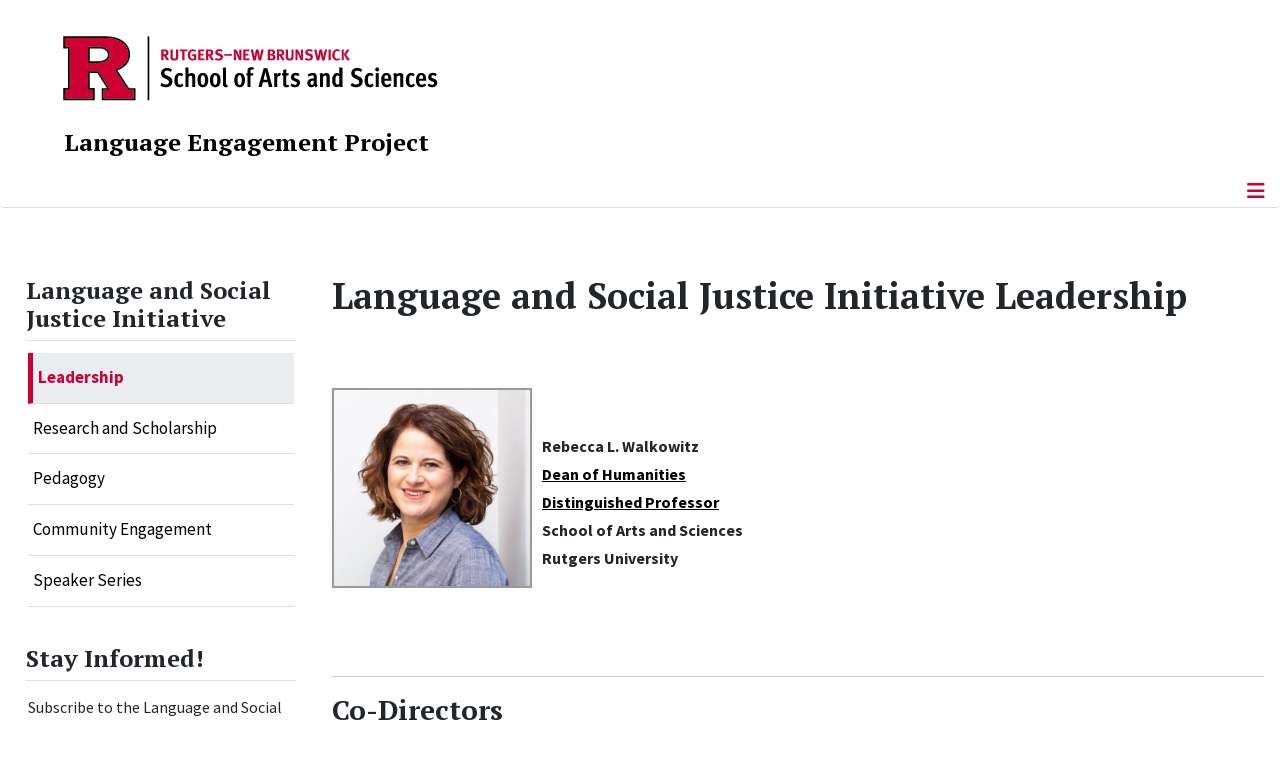

--- FILE ---
content_type: text/html; charset=utf-8
request_url: https://lep.rutgers.edu/language-and-social-justice/lsj-leadership
body_size: 11213
content:
<!DOCTYPE html>
<html lang="en-us" dir="ltr">
<head>
	<meta charset="utf-8">
	<meta name="author" content="Patricia Blum">
	<meta name="viewport" content="width=device-width, initial-scale=1">
	<meta name="description" content="The overarching goal of the Language Engagement Project is to build a culture of engagement with world languages at Rutgers, where we have – and can do more to ">
	<meta name="generator" content="Joomla! - Open Source Content Management">
	<title>Language and Social Justice Initiative Leadership</title>
	<link href="/media/templates/site/cassiopeia_sas/images/favicon.ico" rel="alternate icon" type="image/vnd.microsoft.icon">
	<link href="/media/system/images/joomla-favicon-pinned.svg" rel="mask-icon" color="#000">

	<link href="/media/system/css/joomla-fontawesome.min.css?3b3dd9" rel="lazy-stylesheet"><noscript><link href="/media/system/css/joomla-fontawesome.min.css?3b3dd9" rel="stylesheet"></noscript>
	<link href="/media/templates/site/cassiopeia/css/template.min.css?3b3dd9" rel="stylesheet">
	<link href="/media/templates/site/cassiopeia/css/global/colors_standard.min.css?3b3dd9" rel="stylesheet">
	<link href="/media/templates/site/cassiopeia/css/vendor/joomla-custom-elements/joomla-alert.min.css?0.4.1" rel="stylesheet">
	<link href="/media/templates/site/cassiopeia_sas/css/user.css?3b3dd9" rel="stylesheet">
	<link href="/media/plg_system_jcepro/site/css/content.min.css?86aa0286b6232c4a5b58f892ce080277" rel="stylesheet">
	<link href="/media/plg_system_jcemediabox/css/jcemediabox.min.css?7d30aa8b30a57b85d658fcd54426884a" rel="stylesheet">
	<style>:root {
		--hue: 214;
		--template-bg-light: #f0f4fb;
		--template-text-dark: #495057;
		--template-text-light: #ffffff;
		--template-link-color: #2a69b8;
		--template-special-color: #001B4C;
		
	}</style>
	<style>
#accordeonck393 { padding:0;margin:0;padding-left: 0px;-moz-border-radius: 0px 0px 0px 0px;-webkit-border-radius: 0px 0px 0px 0px;border-radius: 0px 0px 0px 0px;-moz-box-shadow: 0px 0px 0px 0px #444444;-webkit-box-shadow: 0px 0px 0px 0px #444444;box-shadow: 0px 0px 0px 0px #444444;border-top: none;border-right: none;border-bottom: none;border-left: none; } 
#accordeonck393 li.accordeonck { list-style: none;/*overflow: hidden;*/ }
#accordeonck393 ul[class^="content"] { margin:0;padding:0; }
#accordeonck393 li.accordeonck > span { position: relative; display: block; }
#accordeonck393 li.parent > span span.toggler_icon { top: 0;position: absolute; cursor: pointer; display: block; height: 100%; z-index: 10;right:0; background: url(/media/templates/site/cassiopeia_sas/images/arrow-down.png) center center no-repeat !important;width: 15px;}
#accordeonck393 li.parent.open > span span.toggler_icon { right:0; background: url(/media/templates/site/cassiopeia_sas/images/arrow-up.png) center center no-repeat !important;}
#accordeonck393 li.accordeonck.level2 > span { padding-right: 20px;}
#accordeonck393 li.level2 li.accordeonck > span { padding-right: 20px;}
#accordeonck393 a.accordeonck { display: block;text-decoration: none; color: #000000;font-size: 17px;font-weight: normal;}
#accordeonck393 a.accordeonck:hover { text-decoration: none; color: #CC0033;}
#accordeonck393 li.parent > span a { display: block;/*outline: none;*/ }
#accordeonck393 li.parent.open > span a {  }
#accordeonck393 a.accordeonck > .badge { margin: 0 0 0 5px; }
#accordeonck393 li.level2.parent.open > span span.toggler_icon { background: url(/) center center no-repeat !important;}
#accordeonck393 li.level3.parent.open > span span.toggler_icon { background: url(/) center center no-repeat !important;}
#accordeonck393 li.level1 { padding-top: 5px;padding-bottom: 5px; } 
#accordeonck393 li.level1 > span { border-bottom: #DDDDDD 1px solid ; } 
#accordeonck393 li.level1 > span a { padding-top: 5px;padding-right: 5px;padding-bottom: 5px;padding-left: 5px;color: #000000;font-size: 17px;font-weight: normal; } 
#accordeonck393 li.level1 > span span.accordeonckdesc { font-size: 10px; } 
#accordeonck393 li.level1:hover > span { border-left: #CC0033 5px solid ; } 
#accordeonck393 li.level1:hover > span a { color: #CC0033; } 
#accordeonck393 li.level1.active > span { border-left: #CC0033 5px solid ; } 
#accordeonck393 li.level1.active > span a { color: #CC0033; } 
#accordeonck393 li.level1.active > span { background: #DDDDDD;background-color: #DDDDDD;background: -moz-linear-gradient(top,  #DDDDDD 0%, #DDDDDD 100%);background: -webkit-gradient(linear, left top, left bottom, color-stop(0%,#DDDDDD), color-stop(100%,#DDDDDD)); background: -webkit-linear-gradient(top,  #DDDDDD 0%,#DDDDDD 100%);background: -o-linear-gradient(top,  #DDDDDD 0%,#DDDDDD 100%);background: -ms-linear-gradient(top,  #DDDDDD 0%,#DDDDDD 100%);background: linear-gradient(top,  #DDDDDD 0%,#DDDDDD 100%);  } 
#accordeonck393 li.level1.active > span a {  } 
#accordeonck393 li.level1 > ul { background: #DDDDDD;background-color: #DDDDDD;background: -moz-linear-gradient(top,  #DDDDDD 0%, #DDDDDD 100%);background: -webkit-gradient(linear, left top, left bottom, color-stop(0%,#DDDDDD), color-stop(100%,#DDDDDD)); background: -webkit-linear-gradient(top,  #DDDDDD 0%,#DDDDDD 100%);background: -o-linear-gradient(top,  #DDDDDD 0%,#DDDDDD 100%);background: -ms-linear-gradient(top,  #DDDDDD 0%,#DDDDDD 100%);background: linear-gradient(top,  #DDDDDD 0%,#DDDDDD 100%);  } 
#accordeonck393 li.level2 > span { background: #DDDDDD;background-color: #DDDDDD;background: -moz-linear-gradient(top,  #DDDDDD 0%, #DDDDDD 100%);background: -webkit-gradient(linear, left top, left bottom, color-stop(0%,#DDDDDD), color-stop(100%,#DDDDDD)); background: -webkit-linear-gradient(top,  #DDDDDD 0%,#DDDDDD 100%);background: -o-linear-gradient(top,  #DDDDDD 0%,#DDDDDD 100%);background: -ms-linear-gradient(top,  #DDDDDD 0%,#DDDDDD 100%);background: linear-gradient(top,  #DDDDDD 0%,#DDDDDD 100%);  } 
#accordeonck393 li.level2 > span a { padding-top: 5px;padding-bottom: 5px;padding-left: 15px;color: #000000;font-size: 16px; } 
#accordeonck393 li.level2:hover > span {  } 
#accordeonck393 li.level2:hover > span a { color: #000000; } 
#accordeonck393 li.level2.active > span {  } 
#accordeonck393 li.level2.active > span a { color: #000000; } 
#accordeonck393 li.level2 ul[class^="content"] { background: #DDDDDD;background-color: #DDDDDD;background: -moz-linear-gradient(top,  #DDDDDD 0%, #DDDDDD 100%);background: -webkit-gradient(linear, left top, left bottom, color-stop(0%,#DDDDDD), color-stop(100%,#DDDDDD)); background: -webkit-linear-gradient(top,  #DDDDDD 0%,#DDDDDD 100%);background: -o-linear-gradient(top,  #DDDDDD 0%,#DDDDDD 100%);background: -ms-linear-gradient(top,  #DDDDDD 0%,#DDDDDD 100%);background: linear-gradient(top,  #DDDDDD 0%,#DDDDDD 100%);  } 
#accordeonck393 li.level2 li.accordeonck > span {  } 
#accordeonck393 li.level2 li.accordeonck > span a { padding-top: 5px;padding-bottom: 5px;padding-left: 25px;color: #636363; } 
#accordeonck393 li.level2 li.accordeonck:hover > span {  } 
#accordeonck393 li.level2 li.accordeonck:hover > span a { color: #000000; } 
#accordeonck393 li.level2 li.accordeonck.active > span {  } 
#accordeonck393 li.level2 li.accordeonck.active > span a { color: #000000; } ul#accordeonck393 li.accordeonck.level1.active {
    background:#ddd; 
}

ul#accordeonck393 li.accordeonck.level1.active a {
    font-weight: bold;
}

a.accordeonck.isactive {
    font-weight: bold;
}

.accordeonck li.parent > span span.toggler_icon {
    z-index: 9 !important;
}

ul#accordeonck393 li.accordeonck.level1 {
    padding-top: 0px;
    padding-bottom: 0px;
 }

ul#accordeonck393 li.level1 > span {
    min-height: 50.75px;
}

ul#accordeonck393 li.level1 > span a {
    padding-top: 10px;
accordeonck393 li.accordeonck.level1.active {
    background:#ddd; 
}

accordeonck393 li.accordeonck.level1.active a {
    font-weight: bold;
}

a.accordeonck.isactive {
    font-weight: bold;
}

.accordeonck li.parent > span span.toggler_icon {
    z-index: 9 !important;
}

accordeonck393 li.accordeonck.level1 {
    padding-top: 0px;
    padding-bottom: 0px;
 }

accordeonck393 li.level1 > span {
    min-height: 50.75px;
}

accordeonck393 li.level1 > span a {
    padding-top: 10px;
#accordeonck393 ul[class^="content"] {
	display: none;
}

#accordeonck393 .toggler_icon {
	top: 0;
}</style>

	<script src="/media/vendor/metismenujs/js/metismenujs.min.js?1.4.0" defer></script>
	<script src="/media/vendor/skipto/js/skipto.min.js?4.1.7" defer></script>
	<script src="/media/vendor/jquery/js/jquery.min.js?3.7.1"></script>
	<script src="/media/legacy/js/jquery-noconflict.min.js?504da4"></script>
	<script src="/media/templates/site/cassiopeia/js/mod_menu/menu-metismenu.min.js?3b3dd9" defer></script>
	<script src="/media/mod_menu/js/menu.min.js?3b3dd9" type="module"></script>
	<script type="application/json" class="joomla-script-options new">{"skipto-settings":{"settings":{"skipTo":{"enableActions":false,"enableHeadingLevelShortcuts":false,"accesskey":"9","displayOption":"popup","buttonLabel":"Keyboard Navigation","buttonTooltipAccesskey":"Access key is $key","landmarkGroupLabel":"Landmarks","headingGroupLabel":"Page Outline","mofnGroupLabel":" ($m of $n)","headingLevelLabel":"Heading level","mainLabel":"Main","searchLabel":"Search","navLabel":"Navigation","regionLabel":"Region:","asideLabel":"Aside","footerLabel":"Footer","headerLabel":"Header","formLabel":"Show or hide a Country column in the list of Contacts.","msgNoLandmarksFound":"No landmarks to skip to","msgNoHeadingsFound":"No headings to skip to","headings":"h1, h2, h3","landmarks":"main, nav, search, aside, header, footer, form"}}},"joomla.jtext":{"ERROR":"Error","MESSAGE":"Message","NOTICE":"Notice","WARNING":"Warning","JCLOSE":"Close","JOK":"OK","JOPEN":"Open"},"system.paths":{"root":"","rootFull":"https:\/\/lep.rutgers.edu\/","base":"","baseFull":"https:\/\/lep.rutgers.edu\/"},"csrf.token":"5f6b327afb659ef610c8fe98035e0af5"}</script>
	<script src="/media/system/js/core.min.js?a3d8f8"></script>
	<script src="/media/templates/site/cassiopeia/js/template.min.js?3b3dd9" type="module"></script>
	<script src="/media/vendor/bootstrap/js/offcanvas.min.js?5.3.8" type="module"></script>
	<script src="/media/system/js/messages.min.js?9a4811" type="module"></script>
	<script src="/media/plg_system_jcemediabox/js/jcemediabox.min.js?7d30aa8b30a57b85d658fcd54426884a"></script>
	<script src="/media/com_accordeonmenuck/assets/accordeonmenuck.js"></script>
	<script src="/media/com_accordeonmenuck/assets/jquery.easing.1.3.js"></script>
	<script type="application/ld+json">{"@context":"https://schema.org","@graph":[{"@type":"Organization","@id":"https://lep.rutgers.edu/#/schema/Organization/base","name":"Language Engagement Project","url":"https://lep.rutgers.edu/","logo":{"@type":"ImageObject","@id":"https://lep.rutgers.edu/#/schema/ImageObject/logo","url":"images/LEP_main_page_globe_laptop.png","contentUrl":"images/LEP_main_page_globe_laptop.png"},"image":{"@id":"https://lep.rutgers.edu/#/schema/ImageObject/logo"}},{"@type":"WebSite","@id":"https://lep.rutgers.edu/#/schema/WebSite/base","url":"https://lep.rutgers.edu/","name":"Language Engagement Project | Rutgers, The State University of New Jersey","publisher":{"@id":"https://lep.rutgers.edu/#/schema/Organization/base"}},{"@type":"WebPage","@id":"https://lep.rutgers.edu/#/schema/WebPage/base","url":"https://lep.rutgers.edu/language-and-social-justice/lsj-leadership","name":"Language and Social Justice Initiative Leadership","description":"The overarching goal of the Language Engagement Project is to build a culture of engagement with world languages at Rutgers, where we have – and can do more to ","isPartOf":{"@id":"https://lep.rutgers.edu/#/schema/WebSite/base"},"about":{"@id":"https://lep.rutgers.edu/#/schema/Organization/base"},"inLanguage":"en-US"},{"@type":"Article","@id":"https://lep.rutgers.edu/#/schema/com_content/article/189","name":"LSJ Leadership","headline":"LSJ Leadership","inLanguage":"en-US","isPartOf":{"@id":"https://lep.rutgers.edu/#/schema/WebPage/base"}}]}</script>
	<script>jQuery(document).ready(function(){WfMediabox.init({"base":"\/","theme":"standard","width":"","height":"","lightbox":0,"shadowbox":0,"icons":1,"overlay":1,"overlay_opacity":0.8000000000000000444089209850062616169452667236328125,"overlay_color":"#000000","transition_speed":500,"close":2,"labels":{"close":"Close","next":"Next","previous":"Previous","cancel":"Cancel","numbers":"{{numbers}}","numbers_count":"{{current}} of {{total}}","download":"Download"},"swipe":true,"expand_on_click":true});});</script>
	<script>jQuery(document).ready(function(jQuery){new Accordeonmenuck('#accordeonck393', {fadetransition : false,eventtype : 'click',transition : 'linear',menuID : 'accordeonck393',defaultopenedid : '',activeeffect : '',showcounter : '',showactive : '1',closeothers : '1',duree : 500});}); </script>
	<meta property="og:locale" content="en_US" class="4SEO_ogp_tag">
	<meta property="og:url" content="https://lep.rutgers.edu/language-and-social-justice/lsj-leadership" class="4SEO_ogp_tag">
	<meta property="og:site_name" content="Language Engagement Project | Rutgers, The State University of New Jersey" class="4SEO_ogp_tag">
	<meta property="og:type" content="article" class="4SEO_ogp_tag">
	<meta property="og:title" content="Language and Social Justice Initiative Leadership" class="4SEO_ogp_tag">
	<meta property="og:description" content="The overarching goal of the Language Engagement Project is to build a culture of engagement with world languages at Rutgers, where we have – and can do more to " class="4SEO_ogp_tag">
	<meta property="fb:app_id" content="966242223397117" class="4SEO_ogp_tag">
	<meta property="og:image" content="https://lep.rutgers.edu/images/Patty_Blum.jpg" class="4SEO_ogp_tag">
	<meta property="og:image:width" content="1164" class="4SEO_ogp_tag">
	<meta property="og:image:height" content="1691" class="4SEO_ogp_tag">
	<meta property="og:image:alt" content="Patty Blum" class="4SEO_ogp_tag">
	<meta property="og:image:secure_url" content="https://lep.rutgers.edu/images/Patty_Blum.jpg" class="4SEO_ogp_tag">
	<meta name="twitter:card" content="summary" class="4SEO_tcards_tag">
	<meta name="twitter:url" content="https://lep.rutgers.edu/language-and-social-justice/lsj-leadership" class="4SEO_tcards_tag">
	<meta name="twitter:title" content="Language and Social Justice Initiative Leadership" class="4SEO_tcards_tag">
	<meta name="twitter:description" content="The overarching goal of the Language Engagement Project is to build a culture of engagement with world languages at Rutgers, where we have – and can do more to " class="4SEO_tcards_tag">
	<meta name="twitter:image" content="https://lep.rutgers.edu/images/Patty_Blum.jpg" class="4SEO_tcards_tag">

<!-- Global site tag (gtag.js) - Google Analytics -->
<script async src="https://www.googletagmanager.com/gtag/js?id=G-2MP5RJDKJF"></script>

<script>
window.dataLayer = window.dataLayer || [];function gtag(){dataLayer.push(arguments);}gtag('js', new Date()); gtag('config', 'G-2MP5RJDKJF');
</script>
	<meta name="robots" content="max-snippet:-1, max-image-preview:large, max-video-preview:-1" class="4SEO_robots_tag">
	<script type="application/ld+json" class="4SEO_structured_data_breadcrumb">{
    "@context": "http://schema.org",
    "@type": "BreadcrumbList",
    "itemListElement": [
        {
            "@type": "listItem",
            "position": 1,
            "name": "Home",
            "item": "https://lep.rutgers.edu/"
        },
        {
            "@type": "listItem",
            "position": 2,
            "name": "Language and Social Justice Initiative",
            "item": "https://lep.rutgers.edu/language-and-social-justice"
        },
        {
            "@type": "listItem",
            "position": 3,
            "name": "Leadership",
            "item": "https://lep.rutgers.edu/language-and-social-justice/lsj-leadership"
        }
    ]
}</script>
<script type="application/ld+json" class="4SEO_structured_data_page">{
    "@context": "http://schema.org",
    "@graph": [
        {
            "@type": "Article",
            "author": {
                "@id": "https://lep.rutgers.edu/#patricia_blum_c28871b871"
            },
            "dateModified": "2023-10-26T20:08:59Z",
            "datePublished": "2021-11-11T19:01:27Z",
            "description": "The overarching goal of the Language Engagement Project is to build a culture of engagement with world languages at Rutgers, where we have – and can do more to ",
            "headline": "LSJ Leadership",
            "image": [
                {
                    "@type": "ImageObject",
                    "url": "https://lep.rutgers.edu/images/Patty_Blum.jpg",
                    "caption": null,
                    "description": "Patty Blum",
                    "width": 1164,
                    "height": 1691
                }
            ],
            "inLanguage": "en-US",
            "mainEntityOfPage": {
                "@type": "WebPage",
                "url": "https://lep.rutgers.edu/language-and-social-justice/lsj-leadership"
            },
            "publisher": {
                "@id": "https://lep.rutgers.edu/#defaultPublisher"
            },
            "url": "https://lep.rutgers.edu/language-and-social-justice/lsj-leadership"
        },
        {
            "@type": "Person",
            "name": "Patricia Blum",
            "@id": "https://lep.rutgers.edu/#patricia_blum_c28871b871"
        },
        {
            "@id": "https://lep.rutgers.edu/#defaultPublisher",
            "@type": "Organization",
            "url": "https://lep.rutgers.edu/",
            "logo": {
                "@id": "https://lep.rutgers.edu/#defaultLogo"
            },
            "name": "Language Engagement Project | Rutgers, The State University of New Jersey"
        },
        {
            "@id": "https://lep.rutgers.edu/#defaultLogo",
            "@type": "ImageObject",
            "url": "",
            "width": "",
            "height": ""
        }
    ]
}</script></head>

<body class="site com_content wrapper-static view-article layout-default task-display itemid-664 has-sidebar-left">
	<header class="header container-header full-width">

		      
            
        			<div class="container-rutgers-menu full-width ">
				<div class="rutgers-menu no-card d-none d-lg-block">
        <ul class="mod-menu mod-list nav navbar-sas-ru">
<li class="nav-item item-1187"><a href="https://sas.rutgers.edu/about/events/upcoming-events" target="_blank" rel="noopener noreferrer">SAS Events</a></li><li class="nav-item item-1188"><a href="https://sas.rutgers.edu/about/news" target="_blank" rel="noopener noreferrer">SAS News</a></li><li class="nav-item item-126"><a href="https://www.rutgers.edu" target="_blank" rel="noopener noreferrer">rutgers.edu</a></li><li class="nav-item item-128"><a href="https://sas.rutgers.edu" target="_blank" rel="noopener noreferrer">SAS</a></li><li class="nav-item item-129"><a href="https://search.rutgers.edu/people" target="_blank" rel="noopener noreferrer">Search People</a></li><li class="nav-item item-159"><a href="/search-website" class="fs-6"><span class="p-2 fa-solid fa-magnifying-glass rutgersRed" aria-hidden="true"></span><span class="visually-hidden">Search Website</span></a></li></ul>
</div>

			</div>
		
        			<div class="container-sas-branding ">
				<div class="sas-branding no-card ">
        
<div id="mod-custom380" class="mod-custom custom">
    <div class="container-logo">
<div class="container-logo">
<div class="row">
<div><a href="https://sas.rutgers.edu" target="_blank" rel="noopener"><img alt="Rutgers - New Brunswick School of Arts and Sciences logo" class="theme-image" /></a></div>
</div>
</div>
<div class="container-unit">
<div class="row">
<div class="col title-unit"><a href="/." class="no-underline no-hover">Language Engagement Project</a></div>
</div>
</div>
</div></div>
</div>

			</div>
		      
					<div class="grid-child">
				<div class="navbar-brand">
					<a class="brand-logo" href="/">
						<img class="logo d-inline-block" loading="eager" decoding="async" src="/media/templates/site/cassiopeia/images/logo.svg" alt="Language Engagement Project | Rutgers, The State University of New Jersey">					</a>
									</div>
			</div>
		      
      
		
					<div class="container-banner full-width">
				<div class="banner card  menu-bar">
        <div class="card-body">
                <nav class="navbar navbar-expand-lg">
    <button class="navbar-toggler navbar-toggler-right" type="button" data-bs-toggle="offcanvas" data-bs-target="#navbar374" aria-controls="navbar374" aria-expanded="false" aria-label="Toggle Navigation">
        <span class="icon-menu" aria-hidden="true"></span>
    </button>
    <div class="offcanvas offcanvas-start" id="navbar374">
        <div class="offcanvas-header">
            <button type="button" class="btn-close btn-close-black" data-bs-dismiss="offcanvas" aria-label="Close"></button>

 
        </div>
        <div class="offcanvas-body">
         <div class="d-lg-none mt-3">
                <div class="moduletable ">
        
<div id="mod-custom381" class="mod-custom custom">
    <p style="text-align: center;"><a href="https://sas.rutgers.edu" target="_blank" rel="noopener"><img alt="Rutgers - New Brunswick School of Arts and Sciences logo" class="theme-image" style="max-width: 80%;"></a><br><a href="/." class="no-underline no-hover title-unit">Language Engagement Project</a></p>
<p><a href="/./search-website"><img src="/media/templates/site/cassiopeia_sas/images/search-magnifying-glass.PNG" alt="Search Website - Magnifying Glass" style="display: block; margin-left: auto; margin-right: auto;"></a></p></div>
</div>
            </div>

            <ul class="mod-menu mod-menu_dropdown-metismenu metismenu mod-list  navbar navbar-nav dropdown sas-main-menu">
<li class="metismenu-item item-209 level-1 deeper parent"><a href="/about-us" >About Us</a><button class="mm-collapsed mm-toggler mm-toggler-link" aria-haspopup="true" aria-expanded="false" aria-label="About Us"></button><ul class="mm-collapse"><li class="metismenu-item item-801 level-2"><a href="/about-us/welcome" >Welcome</a></li><li class="metismenu-item item-527 level-2"><a href="/about-us/what-is-lep" >What is the LEP?</a></li><li class="metismenu-item item-538 level-2"><a href="/about-us/our-vision" >Our Vision</a></li><li class="metismenu-item item-528 level-2"><a href="/about-us/message-from-the-director" >Message From the Director</a></li><li class="metismenu-item item-1337 level-2"><a href="/about-us/leadership" >Who We Are</a></li><li class="metismenu-item item-551 level-2"><a href="https://tlc.rutgers.edu/about-us-main/whoweare" target="_blank" rel="noopener noreferrer">Languages at Rutgers</a></li><li class="metismenu-item item-531 level-2"><a href="/about-us/reports" >Reports</a></li></ul></li><li class="metismenu-item item-168 level-1 deeper parent"><a href="/undergraduate-program" >Academics</a><button class="mm-collapsed mm-toggler mm-toggler-link" aria-haspopup="true" aria-expanded="false" aria-label="Academics"></button><ul class="mm-collapse"><li class="metismenu-item item-289 level-2 parent"><a href="/undergraduate-program/courses" >Courses</a></li><li class="metismenu-item item-290 level-2 parent"><a href="/undergraduate-program/modules" >Modules</a></li><li class="metismenu-item item-804 level-2"><a href="/undergraduate-program/activities" >Activities</a></li><li class="metismenu-item item-291 level-2"><a href="/undergraduate-program/activities-exchanges" >Activity - Exchanges</a></li><li class="metismenu-item item-1147 level-2"><a href="/undergraduate-program/activities-global-exchanges" >Activity - Global Exchanges</a></li><li class="metismenu-item item-292 level-2"><a href="/undergraduate-program/activities-mentoring" >Activity - Mentoring</a></li><li class="metismenu-item item-475 level-2"><a href="/undergraduate-program/activities-service" >Activity - Service Learning Internships</a></li></ul></li><li class="metismenu-item item-509 level-1 deeper parent"><a href="/students" >Students</a><button class="mm-collapsed mm-toggler mm-toggler-link" aria-haspopup="true" aria-expanded="false" aria-label="Students"></button><ul class="mm-collapse"><li class="metismenu-item item-510 level-2"><a href="/students/which-offering-is-right-for-me" >Choosing an Offering</a></li><li class="metismenu-item item-511 level-2"><a href="/students/do-i-need-a-placement-test" >Placement Testing</a></li><li class="metismenu-item item-512 level-2"><a href="/students/how-do-i-register" >Registration</a></li><li class="metismenu-item item-545 level-2"><a href="/students/ru-multilingual" >RU Multilingual</a></li></ul></li><li class="metismenu-item item-139 level-1 deeper parent"><a href="/faculty" >Faculty</a><button class="mm-collapsed mm-toggler mm-toggler-link" aria-haspopup="true" aria-expanded="false" aria-label="Faculty"></button><ul class="mm-collapse"><li class="metismenu-item item-476 level-2"><a href="/faculty/how-to-create-a-991-offering" >How to create an LEP offering</a></li><li class="metismenu-item item-532 level-2"><a href="/faculty/previous-awards" >Previous Awards</a></li><li class="metismenu-item item-681 level-2"><a href="/faculty/faculty-forum" >Faculty Forum</a></li></ul></li><li class="metismenu-item item-530 level-1 deeper parent"><a href="/initiatives" >Initiatives</a><button class="mm-collapsed mm-toggler mm-toggler-link" aria-haspopup="true" aria-expanded="false" aria-label="Initiatives"></button><ul class="mm-collapse"><li class="metismenu-item item-690 level-2"><a href="/initiatives/lang-for-travel" >Language for Travel Courses</a></li><li class="metismenu-item item-722 level-2"><a href="/initiatives/translingual-exchanges-in-the-discipline" >Translingual Exchanges in the Discipline</a></li><li class="metismenu-item item-691 level-2"><a href="/initiatives/lsj" >Language and Social Justice Initiative</a></li><li class="metismenu-item item-721 level-2"><a href="/initiatives/podcast" >Crucial Voices Podcast</a></li></ul></li><li class="metismenu-item item-474 level-1 deeper parent"><a href="/news-events" >News &amp; Events</a><button class="mm-collapsed mm-toggler mm-toggler-link" aria-haspopup="true" aria-expanded="false" aria-label="News &amp; Events"></button><ul class="mm-collapse"><li class="metismenu-item item-147 level-2"><a href="/news-events/news" >News</a></li><li class="metismenu-item item-682 level-2"><a href="/news-events/faculty-forum-2" >Faculty Forum</a></li><li class="metismenu-item item-1557 level-2"><a href="/news-events/events" >Events</a></li></ul></li><li class="metismenu-item item-627 level-1 active deeper parent"><a href="/language-and-social-justice" >Language and Social Justice Initiative</a><button class="mm-collapsed mm-toggler mm-toggler-link" aria-haspopup="true" aria-expanded="false" aria-label="Language and Social Justice Initiative"></button><ul class="mm-collapse"><li class="metismenu-item item-664 level-2 current active"><a href="/language-and-social-justice/lsj-leadership" aria-current="page">Leadership</a></li><li class="metismenu-item item-628 level-2"><a href="/language-and-social-justice/research-and-scholarship" >Research and Scholarship</a></li><li class="metismenu-item item-629 level-2"><a href="/language-and-social-justice/pedagogy" >Pedagogy</a></li><li class="metismenu-item item-630 level-2"><a href="/language-and-social-justice/community-engagement" >Community Engagement</a></li><li class="metismenu-item item-684 level-2"><a href="/language-and-social-justice/speaker-series" >Speaker Series</a></li></ul></li><li class="metismenu-item item-533 level-1"><a href="/contact-us" >Contact Us</a></li></ul>


        </div>
    </div>
</nav>    </div>
</div>

			</div>
		

	</header>

<main>
  
  
  
	<div class="site-grid">

		
		
		
					<div class="grid-child container-sidebar-left">
				<div class="sidebar-left card ">
            <h2 class="card-header header-size-3">Language and Social Justice Initiative</h2>        <div class="card-body">
                <div class="accordeonck-wrap " data-id="accordeonck393">
<ul class="menu" id="accordeonck393">
<li id="item-664" class="accordeonck item664 current active first level1 " data-level="1" ><span class="accordeonck_outer "><a class="accordeonck isactive " href="/language-and-social-justice/lsj-leadership" >Leadership<span class="accordeonckdesc"></span></a></span></li><li id="item-628" class="accordeonck item628 level1 " data-level="1" ><span class="accordeonck_outer "><a class="accordeonck " href="/language-and-social-justice/research-and-scholarship" >Research and Scholarship<span class="accordeonckdesc"></span></a></span></li><li id="item-629" class="accordeonck item629 level1 " data-level="1" ><span class="accordeonck_outer "><a class="accordeonck " href="/language-and-social-justice/pedagogy" >Pedagogy<span class="accordeonckdesc"></span></a></span></li><li id="item-630" class="accordeonck item630 level1 " data-level="1" ><span class="accordeonck_outer "><a class="accordeonck " href="/language-and-social-justice/community-engagement" >Community Engagement<span class="accordeonckdesc"></span></a></span></li><li id="item-684" class="accordeonck item684 level1 " data-level="1" ><span class="accordeonck_outer "><a class="accordeonck " href="/language-and-social-justice/speaker-series" >Speaker Series<span class="accordeonckdesc"></span></a></span></li></ul></div>
    </div>
</div>
<div class="sidebar-left card ">
            <h2 class="card-header header-size-3">Stay Informed!</h2>        <div class="card-body">
                
<div id="mod-custom337" class="mod-custom custom">
    <p>Subscribe to the Language and Social Justice Initiative's listserv to stay up to date on all of our news and events!<br />Sign up here:&nbsp;<a href="https://go.rutgers.edu/LSJ-listserv" target="_blank" rel="noopener">https://go.rutgers.edu/LSJ-listserv</a></p></div>
    </div>
</div>

			</div>
		
		<div class="grid-child container-component">
			
			
			<div id="system-message-container" aria-live="polite"></div>


				<div class="com-content-article item-page">
    <meta itemprop="inLanguage" content="en-US">
        <div class="page-header">
        <h1> Language and Social Justice Initiative Leadership </h1>
    </div>
    
    
        
        
    
    
        
                                                <div class="com-content-article__body">
        <p>&nbsp;</p>
<p><strong><img src="/images/Walkowitz.jpg" alt="Walkowitz" width="200" height="200" style="margin-right: 10px; border: 2px solid #999999; float: left;" /></strong></p>
<p>&nbsp;</p>
<p><strong>Rebecca L. Walkowitz</strong><br /><a href="https://humanities.rutgers.edu/people/dean-of-humanities" target="_blank" rel="noopener"><strong>Dean of Humanities</strong></a><br /><a href="https://english.rutgers.edu/people/faculty-profiles/details/6462-walkowitz-rebecca.html" target="_blank" rel="noopener"><strong>Distinguished Professor</strong></a><br /><strong>School of Arts and Sciences</strong><br /><strong>Rutgers University</strong>&nbsp;</p>
<p>&nbsp;</p>
<p>&nbsp;</p>
<hr />
<h2><strong>Co-Directors</strong></h2>
<p>&nbsp;<img src="/images/Nicole.jpg" alt="Nicole" width="200" height="200" style="margin-right: 10px; border: 2px solid #999999; float: left;" /></p>
<p><a href="https://reli.rutgers.edu/people/administrators-and-staff/directory/152-nicole-houser" target="_blank" rel="noopener"><strong>Nicole M Houser, Ph.D. </strong></a><br /><strong>Director, Rutgers English Language Institute (RELI)</strong><br /><strong>Associate Teaching Professor</strong><br /><strong>Department of English-Writing Program&nbsp;</strong></p>
<p>Dr. Houser specializes in applying critical and contextualized approaches to the curricular development of First Year Writing, English as an Additional Language, and World Language programs. She has written and taught courses for all levels of learners of English and Spanish, as well as Introduction to Linguistics, Sociolinguistics, Translation, Intercultural Communication, and special topics courses on language ideologies and linguistic discrimination in the United States. Dr. Houser has given numerous presentations on culturally responsive and inclusive pedagogy and how the critical examination of language is central to interrogating, challenging, and transforming historically exclusionary policies and practices in higher education. Her current research focuses on developing collaborative curricula and institutional programming toward a model of linguistic diversity and social justice.</p>
<p><strong>&nbsp;</strong></p>
<hr />
<p><img src="/images/Doaa.jpg" alt="Doaa 1" width="200" height="242" style="margin-right: 10px; border: 2px solid #999999; float: left;" /></p>
<p>&nbsp;</p>
<p><a href="https://lep.rutgers.edu/doaa-rashed" target="_self"><strong>Doaa Rashed, Ph.D.<br /></strong></a><strong>Associate Teaching Professor</strong><strong><br />Director, Language Engagement Project (LEP)<br /></strong><strong>School of Arts and Sciences</strong></p>
<p>Dr. Rashed is a translingual, transnational teacher educator, a program strategist, and works to advance diversity and inclusion of the study of languages and cultures across the curriculum. She is the Director of the Language Engagement Project at Rutgers University-New Brunswick where she oversees the development of multidisciplinary modules, courses, and activities offered to bilingual and multilingual undergraduate students. Rashed previously served as Director of the MA TESOL Program and Co-Director of the TESOL International Training Programs at the University of Maryland, Baltimore County (UMBC). Here research focusses on translingual identities, the intersection between language, culture and identity, and identity as pedagogy. She was the recipient of the Recipient of the Achilles-Harper-Swenson Emerging Researcher Award from the Consortium for Research on Educational Assessment and Teaching Effectiveness (CREATE).</p>
<p style="text-align: left;">&nbsp;<strong><em>"Hegemony is a cultural encasement of meanings, a prison-house of language and ideas, that is ‘freely’ entered into by both dominators and dominated” McLaren, P. (2009, p. 67)</em></strong>&nbsp;</p>
<hr />
<p>&nbsp;<img src="/images/tstephens.jpg" alt="tstephens" width="200" height="262" style="margin-right: 10px; border: 2px solid #999999; float: left;" /></p>
<p><a href="https://span-port.rutgers.edu/people/faculty/faculty-directory/164-thomas-m-stephens" target="_blank" rel="noopener"><strong>Thomas Stephens, Ph.D.</strong></a><br /><strong>Professor, Department of Spanish and Portuguese</strong><br /><strong>Faculty Director, The Language Center (TLC)</strong></p>
<p>Thomas Stephens is a professor of Spanish and Portuguese, and the Director of the&nbsp;Language Center. He provides leadership to The Language Center, the Language Engagement Project, and the Language and Social Justice Initiative. Professor Stephens is the co-author of “Dictionary of Latin American Identities” with J. Maddox IV (University Press of Florida Editorial Board, 2021).</p>
<p>He is the recipient of numerous awards and grants, most notably the Academic Excellence Grant, Rutgers University, Graduate Program in Bilingualism. For a full list of Professor Stephens' scholarly contributions and service to Rutgers, click <a href="https://tlc.rutgers.edu/images/pdf/CV_-_TMS_9_Feb_2021.pdf" target="_blank" rel="noopener">here</a>.</p>
<p>&nbsp;</p>
<p>&nbsp;&nbsp;</p>
<hr />
<p><img src="/images/Kristen.jpg" alt="Kristen" width="200" height="267" style="margin-right: 10px; border: 2px solid #999999; float: left;" />&nbsp;</p>
<p><a href="https://ling.rutgers.edu/people-mainmenu-137/faculty-mainmenu-211/393-kristen-syrett" target="_blank" rel="noopener"><strong>Kristen Syrett, Ph.D.</strong></a><br /><strong>Associate Professor</strong><br /><strong>Undergraduate Program Director (UPD)</strong><br /><strong>Presidential Term Chair in Experimental Linguistics<br />Chair, RAC</strong><br /><strong>Department of Linguistics</strong><br /><strong>Rutgers Center for Cognitive Science (RuCCS)</strong></p>
<p>Dr. Syrett’s research spans two main areas of Linguistics: child language acquisition and psycholinguistics, with a focus on semantics and pragmatics and the semantics-syntax interface. She experimentally investigates how we assign meaning to words and utterances, particularly in a discourse context from age two to adulthood. Parallel to this research is a dedication to advocacy in the field of linguistics and academia, with a focus on inclusive language, diversity, and women and gender equality. She was the recipient of the Early Career Award from the Linguistic Society of America and a two-time recipient of the LSA’s service award; has been an active mentor and member of the Committee on the Status of Women in Linguistics and an Associate Editor for multiple peer-review journals in the field; and has been recognized for her teaching here at Rutgers.</p>
<p>&nbsp;</p>
<hr />
<h2><strong>Postdoctoral Fellow</strong></h2>
<p><img src="/images/Carly_Dickerson.jpg" alt="Carly Dickerson" width="200" height="200" style="margin-right: 10px; border: 2px solid #999999; float: left;" /></p>
<p>&nbsp;</p>
<p><a href="https://ling.rutgers.edu/people-mainmenu-137/visiting-faculty-and-lecturers" target="_blank" rel="noopener"><strong>Carly Dickerson, Ph.D.</strong></a><br /><strong>Postdoctoral Associate</strong><br /><strong>Language and Social Justice Initiative</strong></p>
<p>Dr. Dickerson is a sociolinguist with a focus on language &amp; gender, heritage speakers, and the Albanian language. Her dissertation examined the sociolinguistic knowledge that US-based heritage speakers of Albanian have acquired about their heritage language. She’s also worked on how notions of gender (and specifically masculinity) are constructed, perceived, and performed in Albania. In addition to her work with the Language and Social Justice Initiative, she teaches linguistics courses on sociolinguistics and field methods, specifically from a sociolinguistics perspective and aimed at developing skills for working with communities of speakers. &nbsp;</p>
<p>&nbsp;</p>
<hr />
<h2><strong>Administrators</strong></h2>
<p>&nbsp;<img src="/images/prof_pic.jpg" alt="prof pic" width="200" height="200" style="margin-right: 10px; border: 2px solid #999999; float: left;" /></p>
<p><a href="https://tlc.rutgers.edu/about-us-main/staff" target="_blank" rel="noopener"><b>Katherine Armbruster</b></a><br /><b>Administrative&nbsp;Assistant<br />The Language Center (TLC)</b></p>
<p>&nbsp;</p>
<p>&nbsp;</p>
<p>&nbsp;&nbsp;</p>
<hr />
<p><img src="/images/Patty_Blum.jpg" alt="Patty Blum" width="200" height="291" style="margin-right: 10px; border: 2px solid #999999; float: left;" /></p>
<p>&nbsp;</p>
<p><a href="https://tlc.rutgers.edu/about-us-main/staff" target="_blank" rel="noopener"><strong>Patricia Blum<br /></strong></a><strong>Administrative Coordinator<br />The Language Center (TLC)<br />Language Engagement Project (LEP)</strong></p>
<p>&nbsp;</p>
<p>&nbsp;</p>     </div>

                                        
                                        </div>

          		          		          				</div>

		
		
		      
      
      		      
      			</div>

	  
  
	
	  
</main>

<footer class="container-footer footer full-width">
  
  			<sas-footer-identity class=" grid-child container-sas-footer-identity full-width-v2">
			<div class=" sas-footer-identity">
				<div class="sas-footer-identity no-card sas-footer-logo-left sas-footer-logo-left sas-branding">
        
<div id="mod-custom382" class="mod-custom custom">
    <p><img src="/media/templates/site/cassiopeia_sas/images/RNBSAS_H_WHITE.svg" alt="Rutgers - New Brunswick School of Arts and Sciences logo" style="min-width: 300px; max-width: 400px; margin-top: 10px; margin-left: 15px; margin-bottom: 10px;" loading="lazy" /></p></div>
</div>
<div class="sas-footer-identity no-card ">
        <ul class="mod-menu mod-menu_dropdown-metismenu metismenu mod-list mod-menu mod-list nav navbar-sas-ru sas-footer-menu sas-footer-menu-right">
<li class="metismenu-item item-1187 level-1"><a href="https://sas.rutgers.edu/about/events/upcoming-events" target="_blank" rel="noopener noreferrer">SAS Events</a></li><li class="metismenu-item item-1188 level-1"><a href="https://sas.rutgers.edu/about/news" target="_blank" rel="noopener noreferrer">SAS News</a></li><li class="metismenu-item item-126 level-1"><a href="https://www.rutgers.edu" target="_blank" rel="noopener noreferrer">rutgers.edu</a></li><li class="metismenu-item item-128 level-1"><a href="https://sas.rutgers.edu" target="_blank" rel="noopener noreferrer">SAS</a></li><li class="metismenu-item item-129 level-1"><a href="https://search.rutgers.edu/people" target="_blank" rel="noopener noreferrer">Search People</a></li><li class="metismenu-item item-159 level-1"><a href="/search-website" class="fs-6"><span class="p-2 fa-solid fa-magnifying-glass rutgersRed" aria-hidden="true"></span><span class="visually-hidden">Search Website</span></a></li></ul>
</div>

			</div>
		</sas-footer-identity>
	
         
 <!-- Display any module in the footer position from the sites -->         
<div class="grid-child">
<!--2025-01 LG: Display Rutgers Menu from rutgers file -->              
<div><h2 class="footer-title">Connect with Rutgers</h2>
<ul  class="list-unstyled">
<li><a href="https://newbrunswick.rutgers.edu/" target="_blank" >Rutgers New Brunswick</a>
<li><a href="https://www.rutgers.edu/news" target="blank">Rutgers Today</a>
<li><a href="https://my.rutgers.edu/uxp/login" target="_blank">myRutgers</a>
<li><a href="https://scheduling.rutgers.edu/scheduling/academic-calendar" target="_blank">Academic Calendar</a>
<li><a href="https://classes.rutgers.edu//soc/#home" target="_blank">Rutgers Schedule of Classes</a>
<li><a href="https://emnb.rutgers.edu/one-stop-overview/" target="_blank">One Stop Student Service Center</a>
<li><a href="https://rutgers.campuslabs.com/engage/events/" target="_blank">getINVOLVED</a>
<li><a href="https://admissions.rutgers.edu/visit-rutgers" target="_blank">Plan a Visit</a>
</ul>
</div> 
  <!--2025-01 LG: Display SAS Menu from SAS file -->              
  <div>
    <h2 class="footer-title">Explore SAS</h2>
<ul  class="list-unstyled">
<li><a href="https://sas.rutgers.edu/academics/majors-minors" target="blank">Majors and Minors</a>
<li><a href="https://sas.rutgers.edu/academics/areas-of-study" target="_blank" >Departments and Programs</a>
<li><a href="https://sas.rutgers.edu/academics/centers-institutes" target="_blank">Research Centers and Institutes</a>
<li><a href="https://sas.rutgers.edu/about/sas-offices" target="_blank">SAS Offices</a>  
<li><a href="https://sas.rutgers.edu/giving" target="_blank">Support SAS</a>
</ul>
</div> 
  
<!--2025-01 LG: Display NOTICES Menu from NOTICES file -->              
<div>
<h2 class="footer-title">Notices</h2>
<ul class="list-unstyled">
<li><a href="https://www.rutgers.edu/status" target="_blank" >University Operating Status</a>
</ul>
<hr>
<ul  class="list-unstyled">
<li><a href="https://www.rutgers.edu/privacy-statement" target="blank">Privacy</a>
</ul>
</div> 
                 <div class="moduletable ">
            <h2 class="footer-title">Quick Links</h2>        
<div id="mod-custom100" class="mod-custom custom">
    <p><a href="http://sis.rutgers.edu/soc" target="_blank" rel="noopener">Schedule of Classes</a><br /><a href="https://www.libraries.rutgers.edu/" target="_blank" rel="noopener">Libraries</a><br /><a href="https://sims.rutgers.edu/webreg/" target="_blank" rel="noopener">Webreg</a><br /><a href="https://sims.rutgers.edu/csp/" target="_blank" rel="noopener">Course Schedule Planner</a><br /><a href="http://sasundergrad.rutgers.edu/academics/requirements/core" target="_blank" rel="noopener">SAS Core Curriculum</a></p></div>
</div>
<div class="moduletable  ">
            <h2 class="footer-title">Contact Us</h2>        
<div id="mod-custom102" class="mod-custom custom">
    <p><img src="/images/template/contact_us.png" alt="contact us" width="100" height="150" style="margin-right: 10px; margin-bottom: 10px; float: left;" /><a href="/contact-us">Language Engagement Project</a><br />Rutgers, The State University of New Jersey<br />1 Spring Street, 4th Floor<br />New Brunswick, NJ 08901<br />Phone: 848-932-7373<br />Email: <a href="mailto:language.engagement@rutgers.wdu">language.engagement@rutgers.edu</a></p></div>
</div>

	</div>

<!-- Display Social Media Module -->    
	 

<!--Display Footer Menu -->  
          
			<sas-footer-menu class="container-sas-footer-menu full-width">
			<div class="sas-footer-menu">
				<ul class="mod-menu mod-menu_dropdown-metismenu metismenu mod-list  navbar navbar-nav dropdown sas-footer-menu">
<li class="metismenu-item item-165 level-1"><a href="/" >Home</a></li><li class="metismenu-item item-145 level-1"><a href="/sitemap?view=html&amp;id=1" >Sitemap</a></li><li class="metismenu-item item-146 level-1"><a href="/contact-us" >Site Feedback</a></li><li class="metismenu-item item-800 level-1"><a href="/search-site" >Search</a></li><li class="metismenu-item item-275 level-1"><a href="https://lep.rutgers.edu/?morequest=sso&amp;idp=urn:mace:incommon:rutgers.edu" >Login</a></li></ul>

			</div>
		</sas-footer-menu>
	

<!-- Display Copyright -->
		<copyright class="container-sas-copyright  full-width">
			<div class="sas-copyright">

<!--2025-01 LG: Display Copyright Text from copyright text file -->              
<p>
    <!-- paragraph 1 of copy right - information -->
<p style="text-align: center;">Rutgers is an equal access/equal opportunity institution. Individuals with disabilities are encouraged to direct suggestions, comments, or complaints concerning any<br />
accessibility issues with Rutgers websites to <a href='mailto:accessibility@rutgers.edu'>accessibility@rutgers.edu</a> or complete the <a href='https://it.rutgers.edu/it-accessibility-initiative/barrierform/'  rel='nofollow' target='_blank'>Report Accessibility Barrier / Provide Feedback</a> form.</p>
    <!-- paragraph 2 of copy right - information -->
<p style="text-align: center;"><a href='https://www.rutgers.edu/copyright-information' rel='nofollow' target='_blank'>Copyright ©<script>document.write(new Date().getFullYear())</script></a>, <a href='https://www.rutgers.edu/' rel='nofollow' target='_blank'>Rutgers, The State University of New Jersey</a>. All rights reserved.  <a href='https://ithelp.sas.rutgers.edu/' rel='nofollow' target='_blank'>Contact webmaster</a></p>
<p>&nbsp;</p>

</p>

<!-- Display back to top link -->              
			<a href="#top" id="back-top" class="back-to-top-link" aria-label="Back to Top">
			<span class="icon-arrow-up icon-fw" aria-hidden="true"></span>
		</a>

	

</footer>
<noscript class="4SEO_cron">
    <img aria-hidden="true" alt="" style="position:absolute;bottom:0;left:0;z-index:-99999;" src="https://lep.rutgers.edu/index.php/_wblapi?nolangfilter=1&_wblapi=/forseo/v1/cron/image/" data-pagespeed-no-transform data-speed-no-transform />
</noscript>
<script class="4SEO_cron" data-speed-no-transform >setTimeout(function () {
        var e = document.createElement('img');
        e.setAttribute('style', 'position:absolute;bottom:0;right:0;z-index:-99999');
        e.setAttribute('aria-hidden', 'true');
        e.setAttribute('src', 'https://lep.rutgers.edu/index.php/_wblapi?nolangfilter=1&_wblapi=/forseo/v1/cron/image/' + Math.random().toString().substring(2) + Math.random().toString().substring(2)  + '.svg');
        document.body.appendChild(e);
        setTimeout(function () {
            document.body.removeChild(e)
        }, 3000)
    }, 3000);
</script>
</body>
</html>
